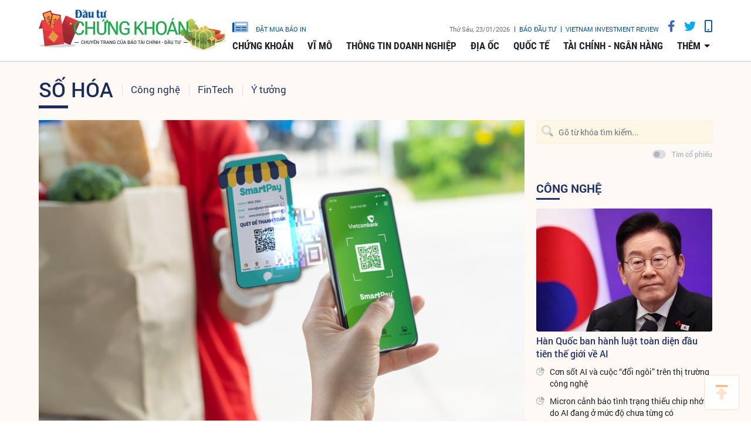

--- FILE ---
content_type: text/html;charset=utf-8
request_url: https://www.tinnhanhchungkhoan.vn/an-ninh-mang-bai-toan-cot-tu-cua-ngan-hang-so-post310464.html
body_size: 18378
content:

 <!DOCTYPE html>
<html lang="vi">
<head>


 <title>An ninh mạng – bài toán cốt tử của ngân hàng số | Tin nhanh chứng khoán</title>
<meta name="description" content="(ĐTCK) Rõ ràng là việc ngày càng nhiều người dân quen thuộc với công cụ số là điều thuận lợi cho nền kinh tế nói chung và ngành ngân hàng nói riêng. Tuy nhiên, đi kèm với đó là nguy cơ tội phạm công nghệ cao, bị lừa đảo bởi các thủ đoạn ngày càng tinh vi."/>
<meta name="keywords" content="an toàn thông tin,An ninh mạng"/>
<meta name="news_keywords" content="an toàn thông tin,An ninh mạng"/>
<meta http-equiv="Content-Type" content="text/html; charset=utf-8" />
<meta http-equiv="X-UA-Compatible" content="IE=edge"/>
<meta http-equiv="content-language" content="vi" />
<meta name="viewport" content="width=device-width, initial-scale=1" />
<link rel="shortcut icon" href="https://static.tinnhanhchungkhoan.vn/v3/web/styles/img/favicon.ico" type="image/x-icon" />
<link rel="dns-prefetch" href="//static.tinnhanhchungkhoan.vn"/>
<link rel="dns-prefetch" href="//www.google-analytics.com" />
<link rel="dns-prefetch" href="//www.googletagmanager.com" />
<link rel="dns-prefetch" href="//stc.za.zaloapp.com" />
<link rel="dns-prefetch" href="//fonts.googleapis.com" />
<meta property="fb:app_id" content="583146688406197"/>
<meta property="fb:pages" content="552480361529154"/>
<script>
var cmsConfig = {
domainDesktop: 'https://www.tinnhanhchungkhoan.vn',
domainMobile: 'https://m.tinnhanhchungkhoan.vn',
domainApi: 'https://api.tinnhanhchungkhoan.vn',
domainStatic: 'https://static.tinnhanhchungkhoan.vn/v3/web',
domainLog: 'https://log.tinnhanhchungkhoan.vn',
googleAnalytics: 'UA-41973001-1,G-LB5G71X4W7',
siteId: 0,
adsLazy: true
};
if (window.location.protocol !== 'https:' && window.location.hostname.indexOf('tinnhanhchungkhoan.vn') !== -1) {
window.location = 'https://' + window.location.hostname + window.location.pathname + window.location.hash;
}
var USER_AGENT=window.navigator&&window.navigator.userAgent||"";var IS_MOBILE=/Android|webOS|iPhone|iPod|BlackBerry|Windows Phone|IEMobile|Mobile Safari|Opera Mini/i.test(USER_AGENT);var IS_REDIRECT=false;if(window.location.hash&&window.location.hash.replace("#","")==="site_web"){setCookie("site.IsDesktop",IS_MOBILE?1:0,30);setCookie("site.IsMobile",1,-1);removeHash()}var isDesktop=getCookie("site.IsDesktop");if(isDesktop>0){}else if(IS_MOBILE){IS_REDIRECT=true;window.location=cmsConfig.domainMobile+window.location.pathname+window.location.search}function setCookie(e,o,i){var n=new Date;n.setTime(n.getTime()+i*3600*1e3);var t="; expires="+n.toUTCString();document.cookie=e+"="+o+t+"; path=/;"}function getCookie(e){var o=document.cookie.indexOf(e+"=");var i=o+e.length+1;if(!o&&e!==document.cookie.substring(0,e.length)){return null}if(o===-1)return null;var n=document.cookie.indexOf(";",i);if(n===-1)n=document.cookie.length;return unescape(document.cookie.substring(i,n))}function removeHash(){var e=window.location.toString();if(e.indexOf("#")>0){window.history.pushState("",document.title,window.location.pathname)}}
</script>
 <meta name="robots" content="noarchive, max-image-preview:large, index, follow" />
<meta name="GOOGLEBOT" content="noarchive, max-image-preview:large, index, follow" />
 <link rel="canonical" href="https://www.tinnhanhchungkhoan.vn/an-ninh-mang-bai-toan-cot-tu-cua-ngan-hang-so-post310464.html" />
 <link rel="alternate" media="handheld" href="https://m.tinnhanhchungkhoan.vn/an-ninh-mang-bai-toan-cot-tu-cua-ngan-hang-so-post310464.html" />
 <meta property="og:site_name" content="Tin nhanh chứng khoán"/>
<meta property="og:rich_attachment" content="true"/>
<meta property="og:type" content="article"/>
<meta property="og:url" content="https://www.tinnhanhchungkhoan.vn/post-310464.html"/>
<meta property="og:image" content="https://image.tinnhanhchungkhoan.vn/1200x630/Uploaded/2026/gtnwae/2022_11_22/vcb-anh-minh-hoa-6-9117.png"/>
<meta property="og:title" content="An ninh mạng – bài toán cốt tử của ngân hàng số"/>
<meta property="og:description" content="(ĐTCK) Rõ ràng là việc ngày càng nhiều người dân quen thuộc với công cụ số là điều thuận lợi cho nền kinh tế nói chung và ngành ngân hàng nói riêng. Tuy nhiên, đi kèm với đó là nguy cơ tội phạm công nghệ cao, bị lừa đảo bởi các thủ đoạn ngày càng tinh vi."/>
 <meta property="article:tag" content="an toàn thông tin,An ninh mạng"/>
<meta property="article:section" content="Số hóa,FinTech" />
<meta property="article:published_time" content="2022-11-22T10:43:10+0700"/>
<meta property="article:modified_time" content="2022-11-22T10:43:10+0700"/>
 <link rel="amphtml" href="https://m.tinnhanhchungkhoan.vn/an-ninh-mang-bai-toan-cot-tu-cua-ngan-hang-so-post310464.amp" />
 <meta property="dable:image" content="https://image.tinnhanhchungkhoan.vn/600x315/Uploaded/2026/gtnwae/2022_11_22/vcb-anh-minh-hoa-6-9117.png"/>
 <meta property="dable:item_id" content="310464"/>
 <meta property="dable:author" content="Đặng Khôi"/>
<script type="application/ld+json">
{
"@context": "http://schema.org",
"@type": "Organization",
"name": "Tin nhanh chứng khoán",
"url": "https://www.tinnhanhchungkhoan.vn",
"logo": "https://static.tinnhanhchungkhoan.vn/v3/web/styles/img/logo.png"
}
</script>
 <script type="application/ld+json">
{
"@context" : "http://schema.org",
"@type" : "WebSite",
"name" : "FinTech",
"url" : "https://www.tinnhanhchungkhoan.vn/fin-tech/"
}
</script>
<script type="application/ld+json">
{
"@context":"http://schema.org",
"@type":"BreadcrumbList",
"itemListElement":[
{
"@type":"ListItem",
"position":1,
"item":{
"@id":"https://www.tinnhanhchungkhoan.vn/fin-tech/",
"name":"FinTech"
}
}
]
}
</script>
 <script type="application/ld+json">
{
"@context": "http://schema.org",
"@type": "NewsArticle",
"mainEntityOfPage":{
"@type":"WebPage",
"@id":"https://www.tinnhanhchungkhoan.vn/an-ninh-mang-bai-toan-cot-tu-cua-ngan-hang-so-post310464.html"
},
"headline": "An ninh mạng – bài toán cốt tử của ngân hàng số",
"description": "(ĐTCK) Rõ ràng là việc ngày càng nhiều người dân quen thuộc với công cụ số là điều thuận lợi cho nền kinh tế nói chung và ngành ngân hàng nói riêng. Tuy nhiên, đi kèm với đó là nguy cơ tội phạm công nghệ cao, bị lừa đảo bởi các thủ đoạn ngày càng tinh vi.",
"image": {
"@type": "ImageObject",
"url": "https://image.tinnhanhchungkhoan.vn/1200x630/Uploaded/2026/gtnwae/2022_11_22/vcb-anh-minh-hoa-6-9117.png",
"width" : 1200,
"height" : 675
},
"datePublished": "2022-11-22T10:43:10+0700",
"dateModified": "2022-11-22T10:43:10+0700",
"author": {
"@type": "Person",
"name": "Đặng Khôi"
},
"publisher": {
"@type": "Organization",
"name": "Tin nhanh chứng khoán",
"logo": {
"@type": "ImageObject",
"url": "https://static.tinnhanhchungkhoan.vn/v3/web/styles/img/logo.png"
}
}
}
</script>
 <link rel="preload" href="https://static.tinnhanhchungkhoan.vn/v3/web/styles/css/main.min-1.5.3.css" as="style">
<link rel="stylesheet" href="https://static.tinnhanhchungkhoan.vn/v3/web/styles/css/main.min-1.5.3.css">


  <script type="text/javascript">
var _metaOgUrl = 'https://www.tinnhanhchungkhoan.vn/post-310464.html';
var page_title = document.title;
var tracked_url = window.location.pathname + window.location.search + window.location.hash;
 var cate_path = 'fin-tech';
if (cate_path.length > 0) {
tracked_url = "/" + cate_path + tracked_url;
}
</script>
 <script async="" src="https://www.googletagmanager.com/gtag/js?id=UA-41973001-1"></script>
<script>
if(!IS_REDIRECT){
window.dataLayer = window.dataLayer || [];
function gtag(){dataLayer.push(arguments);}
gtag('js', new Date());
 gtag('config', 'UA-41973001-1', {page_path: tracked_url});
 
  gtag('config', 'G-LB5G71X4W7', {page_path: tracked_url});
 }
</script>
<script async defer src="https://static.tinnhanhchungkhoan.vn/v3/web/js/log.min.js?v=3.4"></script>
 


<script type="text/javascript">
var cateId = 45;
var contentId = 310464;
</script>
<script async src="https://sp.zalo.me/plugins/sdk.js"></script>
</head>
<body >
<div class="wrapper  detail-page "> 

 <header class="site-header">

<div id="adsWeb_AdsTopFull" class="banner clearfix" data-platform="1" data-position="Web_AdsTopFull">
<script>
window.addEventListener('load', function(){
if(typeof Web_AdsTopFull != 'undefined'){window.CMS_BANNER.pushAds(Web_AdsTopFull, 'adsWeb_AdsTopFull');}else{document.getElementById('adsWeb_AdsTopFull').style.display = "none";}
});
</script>
</div>
<nav class="nav-wrap">
<div class="container">
<div class="nav">
<div class="nav-left">
<h1>
<a href="/" class="site-logo" title="Cổng thông tin Tài chính, Chứng khoán"></a>
</h1>
</div>
<div class="nav-right">
<ul class="box-top">
<li class="order-newspaper"><a href="https://postenp.phaha.vn/bao-dau-tu" title="Đặt mua báo in" target="_blank">
<i class="icons-newspaper"></i> đặt mua báo in</a>
</li>
<li>
<span class="time" id="fulltime"></span>
</li>
<li>
<a href="https://baodautu.vn/" target="_blank" title="Báo đầu tư">Báo đầu tư</a>
</li>
<li>
<a href="https://www.vir.com.vn/" target="_blank" title="VIETNAM INVESTMENT REVIEW">VIETNAM INVESTMENT REVIEW</a>
</li>
<li><a href="#" class="social-item" rel="facebook" title="Chia sẻ Facebook"><i class="fab fa-facebook-f"></i></a></li>
<li><a href="#" class="social-item" rel="twitter" title="Chia sẻ Twitter"><i class="fab fa-twitter"></i></a></li>
<li><a href="javascript:void(0);" class="switch-mobile" title="Phiên bản Mobile"><i class="fa fa-mobile"></i></a></li>
</ul>


<ul class="box-bottom">
 
<li>
<a href="https://www.tinnhanhchungkhoan.vn/chung-khoan/" title="Chứng khoán">
Chứng khoán
</a>
 <ul class="sub-menu">

<li>
<a href="https://www.tinnhanhchungkhoan.vn/nhan-dinh/" title="Nhận định">
Nhận định
</a>
</li>

<li>
<a href="https://www.tinnhanhchungkhoan.vn/ck-quoc-te/" title="Quốc tế">
Quốc tế
</a>
</li>

<li>
<a href="https://www.tinnhanhchungkhoan.vn/trai-phieu/" title="Trái phiếu">
Trái phiếu
</a>
</li>

<li>
<a href="https://www.tinnhanhchungkhoan.vn/phai-sinh/" title="Phái sinh">
Phái sinh
</a>
</li>

<li>
<a href="https://www.tinnhanhchungkhoan.vn/ben-le/" title="Bên lề">
Bên lề
</a>
</li>
 </ul>
</li>

<li>
<a href="https://www.tinnhanhchungkhoan.vn/vi-mo/" title="Vĩ mô">
Vĩ mô
</a>
 <ul class="sub-menu">

<li>
<a href="https://www.tinnhanhchungkhoan.vn/chinh-tri/" title="Chính trị">
Chính trị
</a>
</li>

<li>
<a href="https://www.tinnhanhchungkhoan.vn/dau-tu/" title="Đầu tư">
Đầu tư
</a>
</li>

<li>
<a href="https://www.tinnhanhchungkhoan.vn/nhan-su/" title="Nhân sự">
Nhân sự
</a>
</li>
 </ul>
</li>

<li>
<a href="https://www.tinnhanhchungkhoan.vn/thong-tin-doanh-nghiep/" title="Thông tin doanh nghiệp">
Thông tin doanh nghiệp
</a>

</li>

<li>
<a href="https://www.tinnhanhchungkhoan.vn/dia-oc/" title="Địa ốc">
Địa ốc
</a>
 <ul class="sub-menu">

<li>
<a href="https://www.tinnhanhchungkhoan.vn/bds-phap-luat/" title="Pháp luật">
Pháp luật
</a>
</li>

<li>
<a href="https://www.tinnhanhchungkhoan.vn/cung-cau/" title="Cung - Cầu">
Cung - Cầu
</a>
</li>

<li>
<a href="https://www.tinnhanhchungkhoan.vn/quy-hoach/" title="Quy hoạch">
Quy hoạch
</a>
</li>

<li>
<a href="https://www.tinnhanhchungkhoan.vn/vat-lieu/" title="Vật liệu">
Vật liệu
</a>
</li>

<li>
<a href="https://www.tinnhanhchungkhoan.vn/trai-nghiem-song/" title="Trải nghiệm sống">
Trải nghiệm sống
</a>
</li>
 </ul>
</li>

<li>
<a href="https://www.tinnhanhchungkhoan.vn/quoc-te/" title="Quốc tế">
Quốc tế
</a>

</li>

<li>
<a href="https://www.tinnhanhchungkhoan.vn/tai-chinh-ngan-hang/" title="Tài chính - Ngân hàng">
Tài chính - Ngân hàng
</a>
 <ul class="sub-menu">

<li>
<a href="https://www.tinnhanhchungkhoan.vn/ngan-hang/" title="Ngân hàng">
Ngân hàng
</a>
</li>

<li>
<a href="https://www.tinnhanhchungkhoan.vn/bao-hiem/" title="Bảo hiểm">
Bảo hiểm
</a>
</li>

<li>
<a href="https://www.tinnhanhchungkhoan.vn/thue-hai-quan/" title="Thuế - Hải Quan">
Thuế - Hải Quan
</a>
</li>

<li>
<a href="https://www.tinnhanhchungkhoan.vn/tu-van-tai-chinh/" title="Tư vấn tài chính">
Tư vấn tài chính
</a>
</li>

<li>
<a href="https://www.tinnhanhchungkhoan.vn/dich-vu-tai-chinh/" title="Dịch vụ tài chính">
Dịch vụ tài chính
</a>
</li>

<li>
<a href="https://www.tinnhanhchungkhoan.vn/vang-ngoai-te/" title="Vàng - Ngoại tệ">
Vàng - Ngoại tệ
</a>
</li>

<li>
<a href="https://www.tinnhanhchungkhoan.vn/bao-hiem-xa-hoi/" title="Bảo hiểm xã hội">
Bảo hiểm xã hội
</a>
</li>
 </ul>
</li>
 <li>
<a href="javascript:void(0);" title="Các chuyên mục khác">thêm</a>
<ul class="sub-menu">

<li>
<a href="https://www.tinnhanhchungkhoan.vn/thuong-truong/" title="Thương trường">
Thương trường
</a>
</li>

<li>
<a href="https://www.tinnhanhchungkhoan.vn/cuoc-song/" title="Cuộc sống">
Cuộc sống
</a>
</li>

<li>
<a href="https://www.tinnhanhchungkhoan.vn/so-hoa/" title="Số hóa">
Số hóa
</a>
</li>

<li>
<a href="https://www.tinnhanhchungkhoan.vn/phap-ly-kinh-doanh/" title="Pháp lý kinh doanh">
Pháp lý kinh doanh
</a>
</li>
 </ul>
</li>
</ul>
</div>
</div>
</div>
</nav>
</header>
<div class="site-body"> 
 

<div class="container">
<div class="row">
<div class="col-12" id="article-container">



<ul class="breadcrumbs ">
 <li class="main-cate">
<a href="https://www.tinnhanhchungkhoan.vn/so-hoa/" title="Số hóa">Số hóa</a>
</li>
 
 <li class="cate">
<a href="https://www.tinnhanhchungkhoan.vn/cong-nghe/" title="Công nghệ">Công nghệ</a>
</li>

 <li class="cate">
<a href="https://www.tinnhanhchungkhoan.vn/fin-tech/" title="FinTech">FinTech</a>
</li>

 <li class="cate">
<a href="https://www.tinnhanhchungkhoan.vn/y-tuong/" title="Ý tưởng">Ý tưởng</a>
</li>
 </ul>

<div class="article-item" >
<div class="main-column article">
 

<figure class="article__avatar">
<img class="cms-photo" src="https://image.tinnhanhchungkhoan.vn/w860/Uploaded/2026/gtnwae/2022_11_22/vcb-anh-minh-hoa-6-9117.png" alt="An ninh mạng – bài toán cốt tử của ngân hàng số" cms-photo-caption="An ninh mạng – bài toán cốt tử của ngân hàng số"/>
</figure>


<div id="adsWeb_AdsArticleAfterAvatar" class="banner clearfix" data-platform="1" data-position="Web_AdsArticleAfterAvatar">
<script>
window.addEventListener('load', function(){
if(typeof Web_AdsArticleAfterAvatar != 'undefined'){window.CMS_BANNER.pushAds(Web_AdsArticleAfterAvatar, 'adsWeb_AdsArticleAfterAvatar');}else{document.getElementById('adsWeb_AdsArticleAfterAvatar').style.display = "none";}
});
</script>
</div>

 
<h1 class="article__header cms-title">

An ninh mạng – bài toán cốt tử của ngân hàng số
</h1>
<div class="article__meta">

 <p class="author">
<span>Tác giả</span>
 
 <a href="https://www.tinnhanhchungkhoan.vn/author-search.html?q=Đặng Khôi" class="cms-author">Đặng Khôi</a>



</p>


<time class="time" datetime="2022-11-22T10:43:10+0700" data-time="1669088590">22/11/2022 10:43</time>
<meta class="cms-date" itemprop="datePublished" content="2022-11-22T10:43:10+0700">


<div class="article__social pos-top" style="width:260px">
<div class="share">
<a href="javascript:void(0);" style="position: relative; top: -4px;" class="sendprint"><i class="far fa-print" style=""></i></a>
<div class="facebook-wrap">
<div class="fb-like" data-href="https://www.tinnhanhchungkhoan.vn/post-310464.html" data-width="150" data-layout="button_count" data-action="like" data-size="small" data-share="true"></div>
</div>
<script async defer crossorigin="anonymous" src="https://connect.facebook.net/vi_VN/sdk.js#xfbml=1&version=v6.0&appId=583146688406197&autoLogAppEvents=1"></script>
<a class="twitter-share-button" href="https://twitter.com/intent/tweet?url=https://www.tinnhanhchungkhoan.vn/post-310464.html&text=An ninh mạng – bài toán cốt tử của ngân hàng số">Tweet</a>
<script>
window.twttr=(function(c,g,e){var b,a=c.getElementsByTagName(g)[0],f=window.twttr||{};if(c.getElementById(e)){return f}b=c.createElement(g);b.id=e;b.src="https://platform.twitter.com/widgets.js";a.parentNode.insertBefore(b,a);f._e=[];f.ready=function(d){f._e.push(d)};return f}(document,"script","twitter-wjs"));
</script>
<!-- <div class="zalo-share-button zshare-zalo" style="margin-left: 4px;" data-href="https://www.tinnhanhchungkhoan.vn/post-310464.html" data-oaid="2909613788584953458" data-layout="1" data-color="blue" data-customize=false></div>-->
</div>
</div>
</div>

 
<div style="display: none" class="hidden-player" data-src="https://cms-tts-ai.zdn.vn/188d9d71cc001d1b8ac687f1eeab44d9/6974bc74/tnck/2022/11/22/310464/1.m4a" data-index="0">
<video class="player">
<source data-src="https://cms-tts-ai.zdn.vn/188d9d71cc001d1b8ac687f1eeab44d9/6974bc74/tnck/2022/11/22/310464/1.m4a">
</video>
</div>

<div style="display: none" class="hidden-player" data-src="https://cms-tts-ai.zdn.vn/7e5c7e9cf4c10c78ac801220c1da6989/6974bc74/tnck/2022/11/22/310464/2.m4a" data-index="1">
<video class="player">
<source data-src="https://cms-tts-ai.zdn.vn/7e5c7e9cf4c10c78ac801220c1da6989/6974bc74/tnck/2022/11/22/310464/2.m4a">
</video>
</div>

<div style="display: none" class="hidden-player" data-src="https://cms-tts-ai.zdn.vn/feee1beb3455455054a2f569cfd66e87/6974bc74/tnck/2022/11/22/310464/6.m4a" data-index="2">
<video class="player">
<source data-src="https://cms-tts-ai.zdn.vn/feee1beb3455455054a2f569cfd66e87/6974bc74/tnck/2022/11/22/310464/6.m4a">
</video>
</div>

<div style="display: none" class="hidden-player" data-src="https://cms-tts-ai.zdn.vn/5b1d72a9e5b65c4f8b923ccf8152f701/6974bc74/tnck/2022/11/22/310464/7.m4a" data-index="3">
<video class="player">
<source data-src="https://cms-tts-ai.zdn.vn/5b1d72a9e5b65c4f8b923ccf8152f701/6974bc74/tnck/2022/11/22/310464/7.m4a">
</video>
</div>
 <div class="tts-player">
<div class="left">
<button class="play-button">
<span><i class="ic-tts-play"></i></span>
</button>
<span class="mute-wrap">
<button class="mute-button">
<i class="ic-tts-volume"></i>
</button>
<div class="volume-slider" id="volume-slider">
<div class="volume-slider-handle"></div>
</div>
</span>
<div class="time-display">
<span class="current">0:00</span>
<span class="separator"> / </span>
<span class="duration">0:00</span>
<span class="live"></span>
</div>
<div class="progress-bar" id="progress-bar">
<span class="bg"></span>
<span class="fill-load"></span>
<div class="wrap-recent">
<span class="fill-recent">
<span class="current_time">0:00</span>
</span>
</div>
</div>
</div>
<div class="right">
<span>
 <button class="select-voice" data-toggle="dropdown" id="tts-player-dropdownbtn" aria-haspopup="true" aria-expanded="false">
<i class="ic-tts-microphone-alt"></i>
<span>Nam miền Bắc</span>
</button>
<div class="dropdown-menu tts-dropdown-menu voice-board" aria-labelledby="tts-player-dropdownbtn">
<ul>

<li>
<div class="voice-name" data-content-id="310464" data-display-name="Nam miền Bắc" data-voice-id="1">
<i class="ic-tts-waveform"></i>
<span>Nam miền Bắc</span>
</div>
</li>

<li>
<div class="voice-name" data-content-id="310464" data-display-name="Nữ miền Bắc" data-voice-id="2">
<i class="ic-tts-waveform"></i>
<span>Nữ miền Bắc</span>
</div>
</li>

<li>
<div class="voice-name" data-content-id="310464" data-display-name="Nữ miền Nam" data-voice-id="6">
<i class="ic-tts-waveform"></i>
<span>Nữ miền Nam</span>
</div>
</li>

<li>
<div class="voice-name" data-content-id="310464" data-display-name="Nam miền Nam" data-voice-id="7">
<i class="ic-tts-waveform"></i>
<span>Nam miền Nam</span>
</div>
</li>
 </ul>
</div>
</span>
<button class="close-player"></button>
</div>
</div>

 
 <div class="article__sapo cms-desc">
(ĐTCK)&nbsp;Rõ ràng là việc ngày càng nhiều người dân quen thuộc với công cụ số là điều thuận lợi cho nền kinh tế nói chung và ngành ngân hàng nói riêng. Tuy nhiên, đi kèm với đó là nguy cơ tội phạm công nghệ cao, bị lừa đảo bởi các thủ đoạn ngày càng tinh vi.
</div>

<div id="adsWeb_AdsArticleAfterSapo" class="banner clearfix" data-platform="1" data-position="Web_AdsArticleAfterSapo">
<script>
window.addEventListener('load', function(){
if(typeof Web_AdsArticleAfterSapo != 'undefined'){window.CMS_BANNER.pushAds(Web_AdsArticleAfterSapo, 'adsWeb_AdsArticleAfterSapo');}else{document.getElementById('adsWeb_AdsArticleAfterSapo').style.display = "none";}
});
</script>
</div>
 <div class="article__body cms-body " itemprop="articleBody">

<p> Để hiểu thêm về vấn đề này và một số giải pháp xử lý đã được áp dụng, phóng viên đã có cuộc trao đổi ngắn với ông Phạm Anh Tuấn – Thành viên HĐQT Vietcombank, một trong những ngân hàng đi đầu trong chuyển đổi số xung quanh câu chuyện này.</p> 
<p><strong><em>Điều gì là thách thức lớn nhất cho Vietcombank trong việc đảm bảo an toàn thông tin trong quá trình chuyển đổi số?</em></strong></p> 
<p>Ngân hàng vẫn luôn là một trong những mục tiêu ưa thích của tội phạm mạng. Đích mà tội phạm nhắm đến là tiền và dữ liệu. Cả ba chủ thể tham gia không gian ngân hàng số là các ngân hàng, khách hàng và các đối tác liên kết của ngân hàng đều có thể trở thành mục tiêu để tội phạm mạng tấn công. </p> 
<p>Tin tặc có thể tấn công vào vào các hệ thống ứng dụng của ngân hàng, vào nhân viên, khách hàng thông qua email lừa đảo hay các điểm yếu trong những dịch vụ của bên thứ ba mà ngân hàng sử dụng.</p> 
<p>Chuyển đổi số đồng nghĩa với việc chuyển dịch việc cung cấp nhiều hơn dịch vụ và sản phẩm cho khách hàng trên các kênh số, đa dạng hóa các kênh/phương thức giao tiếp cho khách hàng, đa dạng sản phẩm dịch vụ đồng nghĩa với việc mở rộng các kết nối với đối tác, qua đó sẽ gia tăng bề mặt có thể bị tấn công, nguy cơ tấn công vào hạ tầng, vào dữ liệu khách hàng, việc đảm bảo an toàn thông tin sẽ khó khăn, phức tạp hơn. </p> 
<table class="picture" align="left"> 
 <tbody> 
  <tr> 
   <td class="pic"><img data-image-id="423184" src="[data-uri]" data-width="1579" data-height="1302" style="float: left" class="lazyload  cms-photo" data-src="https://image.tinnhanhchungkhoan.vn/w640/Uploaded/2026/gtnwae/2022_11_22/phamanhtuan-9830.jpg" alt="Ông Phạm Anh Tuấn – Thành viên HĐQT Vietcombank." title="Ông Phạm Anh Tuấn – Thành viên HĐQT Vietcombank." width="640" height="527"></td> 
  </tr> 
  <tr> 
   <td class="caption">Ông Phạm Anh Tuấn – Thành viên HĐQT Vietcombank.</td> 
  </tr> 
 </tbody> 
</table> 
<p>Vì vậy, để giảm thiểu các rủi ro và sẵn sàng ứng phó với các nguy cơ mới, chương trình an toàn thông tin của Vietcombank luôn được kiện toàn và bổ sung. </p> 
<p>Các giải pháp đảm bảo an ninh, an toàn thông tin (ATTT) trong các hoạt động của Vietcombank đã được triển khai đồng bộ, từ ban hành chính sách, xây dựng nguồn lực cho đến việc thực hiện các giải pháp kỹ thuật… trong đó lấy con người làm trọng tâm trong việc đầu tư và phát triển lâu dài, bền vững về ATTT. </p> 
<p>Đầu tiên là về mặt quy trình: Đánh giá, kiện toàn các chính sách, quy trình đảm bảo tuân thủ các quy định của pháp luật, các cơ quan nhà nước Việt Nam (như Luật an ninh mạng, thông tư 09/2020/TT-NHNN…), thông lệ quốc tế, tuân thủ các tiêu chuẩn quốc tế (ISO 27001, PCI DSS) mà Vietcombank đang đã và đang duy trì tuân thủ. </p> 
<p>Hai là, về mặt con người, Vietcombank luôn chú trọng nâng cao năng lực, chất lượng chuyên môn của đội ngũ ATTT để có thể chủ động giám sát, phát hiện và xử lý các sự cố về ATTT xảy ra. Cùng với đó là việc thường xuyên thực hiện các chương trình nâng cao nhận thức về an toàn thông tin phù hợp với từng loại đối tượng tham gia thông qua đào tạo, chiến dịch phishing ….Quan trọng không kém, Vietcombank thường xuyên gửi các thông tin cảnh báo, hướng dẫn sử dụng dịch vụ trực tuyến an toàn đến khách hàng nhằm nâng cao nhận thức của khách hàng trong quá trình sử dụng sản phẩm dịch vụ. </p> 
<p>Ba là, về mặt công nghệ: Khi thực hiện chuyển đổi số trong ngân hàng thì bản chất ATTT cũng phải được chuyển đổi, việc xây dựng nền tảng ATTT chuyên nghiệp, hiện đại, cập nhật thường xuyên các giải pháp bảo mật, chủ động phát hiện và xử lý kịp thời các sự cố an ninh mạng, đảm bảo an toàn, an ninh thông tin phục vụ tốt cho các hoạt động nghiệp vụ của Vietcombank, giúp ngân hàng luôn chủ động và sẵn sàng trước những cuộc tấn công không thể tránh khỏi của tội phạm mạng. </p> 
<p>Cụ thể, Vietcombank đã triển khai tự động hóa trong giám sát phản ứng ATTT, nghĩa là khi triển khai nhiều hoạt động, nghiệp vụ số thì dữ liệu sinh ra liên tục, cảnh báo ATTT cũng sinh ra liên tục và đội ngũ vận hành ATTT quá tải những cảnh báo nhầm, nên nguy cơ bỏ sót tấn công thực là rất lớn. </p> 
<p>Tự động hóa giám sát ATTT thông qua những giải pháp tiên tiến có thể hỗ trợ thực hiện quy trình về điều tra, xử lý và phản ứng về ATTT trong thời gian nhanh nhất. Thông minh hóa dựa trên công nghệ phân tích dữ liệu lớn về học máy về phân tích dữ liệu lớn để mô hình hóa, hồ sơ hóa lại toàn bộ những hành vi của từng đối tượng trong hệ thống để có thể phát hiện, cảnh báo sớm những hành vi bất thường. </p> 
<p>Cuối cùng là chủ động kiểm thử, săn tìm những nguy cơ trong hệ thống thay vì luôn đặt niềm tin một cách mơ hồ rằng hệ thống của mình đang an toàn. Bản chất của hệ thống là tồn tại những điểm yếu và việc chủ động đánh giá, khắc phục trước sẽ giảm thiểu các thiệt hại khi bị tấn công, khai thác.</p> 
<p>Có thể thấy, đảm bảo ATTT nói chung và trong ngành tài chính - ngân hàng là một cuộc đua về an toàn bảo mật mà không bao giờ có đích đến. Đó là cuộc đua giữa những kẻ tấn công và người bảo vệ. Vấn đề chính là chúng ta tham gia cuộc đua đó với những hỗ trợ thế nào, tâm thế và khả năng chủ động ra sao để luôn giành phần thắng trên từng chặng đua.</p> 
<p><strong><em>Sự tác động mạnh mẽ của COVID-19 đã làm thay đổi hành vi của người dùng như thế nào?</em></strong></p> 
<p>Trên thế giới, tác động mạnh mẽ của đại dịch COVID-19 đã đẩy nhanh quá trình số hóa hoạt động thanh toán. Thống kê mới nhất của Ủy ban về Thanh toán và Cơ sở hạ tầng Thị trường (CPMI), Ngân hàng Thanh toán quốc tế (BIS) cho thấy người tiêu dùng đã chuyển từ thanh toán tiền mặt sang các phương tiện thanh toán kỹ thuật số và thanh toán không tiếp xúc với tốc độ nhanh chưa từng có (theo báo cáo của BIS công bố tháng 12/2021). </p> 
<p>Tại Việt Nam, phải khẳng định lượng tiền mặt trong lưu thông có xu hướng giảm trong thời gian gần đây (tỷ lệ tiền mặt lưu thông trên tổng phương tiện thanh toán giảm từ 14,21% vào tháng 01/2019 xuống chỉ còn 10,21% đến tháng 08/2022). </p> 
<p>Kết quả này có sự đóng góp một phần bởi những yêu cầu về giãn cách xã hội khi đại dịch COVID-19 bùng phát, còn lại chính là nhờ định hướng và chỉ đạo nhất quán, mạnh mẽ của Chính phủ, NHNN về thúc đẩy thanh toán không dùng tiền mặt, thể hiện qua đề án phát triển thanh toán không dùng tiền mặt tại Việt Nam giai đoạn 2021-2025 của Chính phủ; Kế hoạch chuyển đổi số ngành ngân hàng đến năm 2025 và định hướng năm 2030.</p> 
<p><strong><em>Với chiến lược “biến nguy thành cơ”, Vietcombank đã tận dụng cơ hội này để đẩy mạnh mạng lưới thanh toán không dùng tiền mặt ra sao?</em></strong></p> 
<p>Ông Phạm Anh Tuấn: Với tầm nhìn trở thành ngân hàng số số 1 tại Việt Nam và xác định rõ tầm quan trọng của chuyển đổi số với sự phát triển lâu dài của ngân hàng, ngay từ đầu năm 2018, Vietcombank đã xây dựng và phê duyệt đề án chuyển đổi số. </p> 
<p>Đây là cơ sở quan trọng giúp đẩy nhanh quá trình số hóa toàn bộ hệ thống Vietcombank. Từ đầu năm 2020, Vietcombank đã thành lập Ban chỉ đạo chuyển đổi số, Trung tâm Ngân hàng số và đưa vào vận hành thành công Hệ thống Ngân hàng lõi mới (Core Banking Signature). </p> 
<p>Tiếp đó, từ năm 2021, Vietcombank đã ban hành Nghị quyết số 363/NQ-VCB-HĐQT về việc phê duyệt Chương trình hành động chuyển đổi số đến năm 2025 cũng như Kế hoạch hành động chuyển đổi đến 2025 với 7 nhóm hành động chính bao gồm: (i) Hiện đại hoá nền tảng công nghệ và hạ tầng dữ liệu; (ii) Nâng cao trải nghiệm khách hàng; (iii) Tối ưu hoá qui trình nội bộ, tự động hóa tác nghiệp; (iv) Đẩy mạnh ứng dụng trí tuệ nhân tạo (AI); (v) Chuyển đổi mô hình hoạt động thích ứng với chuyển đổi số; (vi) Mô hình kinh doanh mới, phát triển hệ sinh thái số trong sự hợp tác với Fintech và (vii) Hoàn thiện cơ chế chính sách cho chuyển đổi số. </p> 
<p>Song song đó là việc đẩy mạnh nghiên cứu tích hợp, kết nối mở rộng với các ngành, lĩnh vực khác để thiết lập hệ sinh thái số hướng đến các mô hình kinh doanh mới như Ngân hàng mở để cung ứng các sản phẩm, dịch vụ thân thiện, an toàn tiện lợi với chi phí thấp.</p> 
<p>Trong 3 năm qua, Vietcombank đã tập trung nguồn lực, đầu tư mạnh mẽ vào công nghệ hỗ trợ thực thi chiến lược chuyển đổi số. </p> 
<p>Các nền tảng công nghệ số hiện đại, tiện ích, hướng đến tối ưu trải nghiệm khách hàng nổi bật có thể kể đến đầu tiên là phát triển các nền tảng số hoàn toàn mới cho khách hàng cá nhân (VCB Digibank) và khách hàng doanh nghiệp (VCB DigiBiz), các giải pháp thanh toán mới như QR Code, phương thức thanh toán thẻ hiện đại. </p> 
<p>Tiếp theo là việc triển khai hiệu quả phát triển khách hàng sử dụng tài khoản thanh toán thông qua phương thức eKYC để mở tài khoản, phát triển người dùng thẻ thông qua phát hành thẻ online, thẻ phi vật lý... </p> 
<p>Trong đó, kênh ngân hàng số VCB Digibank/VCB Digibiz là trung tâm trong trong chiến lược phát triển kênh giao dịch số và hệ sinh thái thanh toán số của Vietcombank bởi VCB Digibank/VCB Digibiz giúp tăng cường thu hút, gắn kết khách hàng trong hệ sinh thái số thông qua việc đáp ứng tối đa nhu cầu thanh toán, tài chính của khách hàng. </p> 
<p>Số lượng khách hàng có tài khoản tại Vietcombank đạt trên 21 triệu, trong đó trên 50% khách hàng thường xuyên giao dịch thanh toán không dùng tiền mặt. Về quy mô giao dịch, có trên 90% giao dịch thực hiện trên kênh số với quy mô giao dịch bình quân đạt gần 3 triệu giao dịch/ngày với khoảng 200 sản phẩm/dịch vụ/tiện ích số được cung ứng trên VCB Digibank. </p> 
<p>Bên cạnh đó, Vietcombank cũng nỗ lực triển khai kết nối, tích hợp với cơ sở dữ liệu quốc gia về dân cư để cung cấp dịch vụ công trực tuyến, quản lý nhà nước về phòng chống rửa tiền, nghiệp vụ thông tin tín dụng, các dịch vụ ngân hàng của ngân hàng thương mại; ứng dụng xác thực người dân qua thẻ CCCD gắn chíp trong một số nghiệp vụ của ngân hàng thương mại phục vụ phát triển kinh tế xã hội. Đây cũng là một trong những trọng tâm phát triển của Vietcombank trong thời gian tới vì một nền kinh tế “hiện đại trong tương lai gần”.</p>
</div>

<div id="adsWeb_AdsArticleAfterBody" class="banner clearfix" data-platform="1" data-position="Web_AdsArticleAfterBody">
<script>
window.addEventListener('load', function(){
if(typeof Web_AdsArticleAfterBody != 'undefined'){window.CMS_BANNER.pushAds(Web_AdsArticleAfterBody, 'adsWeb_AdsArticleAfterBody');}else{document.getElementById('adsWeb_AdsArticleAfterBody').style.display = "none";}
});
</script>
</div>

 <div class="article__list">
<div class="box-heading">Tin bài liên quan</div>
<div class="box-content">
<div class="wrap">
<div class="item row" id="related_article__list" data-source="related-news">
 <article class="col-4 story ">


<figure class="story__thumb">

<a class="cms-link" href="https://www.tinnhanhchungkhoan.vn/ba-yeu-to-de-viet-nam-som-tro-thanh-cuong-quoc-an-ninh-mang-post296538.html" title="Ba yếu tố để Việt Nam sớm trở thành cường quốc an ninh mạng">
 <img class="img-responsive lazyload" src="[data-uri]" data-src="https://image.tinnhanhchungkhoan.vn/300x200/Uploaded/2026/wpxlcdjwi/2021_11_02/unnamed-4592.jpg" alt="Ba yếu tố để Việt Nam sớm trở thành cường quốc an ninh mạng">
</a>
</figure>


<h2 class="story__heading" data-tracking="296538">
<a class="cms-link" href="https://www.tinnhanhchungkhoan.vn/ba-yeu-to-de-viet-nam-som-tro-thanh-cuong-quoc-an-ninh-mang-post296538.html" title="Ba yếu tố để Việt Nam sớm trở thành cường quốc an ninh mạng">
Ba yếu tố để Việt Nam sớm trở thành cường quốc an ninh mạng
</a>
</h2>
</article>
 <article class="col-4 story ">


<figure class="story__thumb">

<a class="cms-link" href="https://www.tinnhanhchungkhoan.vn/viet-nam-thang-hang-thu-25-the-gioi-ve-an-toan-an-ninh-mang-toan-cau-post273222.html" title="Việt Nam thăng hạng thứ 25 thế giới về an toàn, an ninh mạng toàn cầu">
 <img class="img-responsive lazyload" src="[data-uri]" data-src="https://image.tinnhanhchungkhoan.vn/300x200/Uploaded/2026/gtnwae/2021_07_01/z-a-1559.jpg" alt="Việt Nam vươn lên vị trí thứ 25 trong 194 quốc gia, vùng lãnh thổ được xếp hạnghạng an toàn, an ninh mạng toàn cầu.">
</a>
</figure>


<h2 class="story__heading" data-tracking="273222">
<a class="cms-link" href="https://www.tinnhanhchungkhoan.vn/viet-nam-thang-hang-thu-25-the-gioi-ve-an-toan-an-ninh-mang-toan-cau-post273222.html" title="Việt Nam thăng hạng thứ 25 thế giới về an toàn, an ninh mạng toàn cầu">
Việt Nam thăng hạng thứ 25 thế giới về an toàn, an ninh mạng toàn cầu
</a>
</h2>
</article>
 <article class="col-4 story ">


<figure class="story__thumb">

<a class="cms-link" href="https://www.tinnhanhchungkhoan.vn/bao-dam-an-ninh-mang-co-y-nghia-then-chot-doi-voi-hoa-binh-an-ninh-phat-trien-va-thinh-vuong-post273123.html" title="Bảo đảm an ninh mạng có ý nghĩa then chốt đối với hòa bình, an ninh, phát triển và thịnh vượng">
 <img class="img-responsive lazyload" src="[data-uri]" data-src="https://image.tinnhanhchungkhoan.vn/300x200/Uploaded/2026/wpxlcdjwi/2021_06_30/1-5881.jpg" alt="Bộ trưởng Ngoại giao Bùi Thanh Sơn tham dự Phiên thảo luận mở trực tuyến cấp cao của HĐBA LHQ (Ảnh: BNG)">
</a>
</figure>


<h2 class="story__heading" data-tracking="273123">
<a class="cms-link" href="https://www.tinnhanhchungkhoan.vn/bao-dam-an-ninh-mang-co-y-nghia-then-chot-doi-voi-hoa-binh-an-ninh-phat-trien-va-thinh-vuong-post273123.html" title="Bảo đảm an ninh mạng có ý nghĩa then chốt đối với hòa bình, an ninh, phát triển và thịnh vượng">
Bảo đảm an ninh mạng có ý nghĩa then chốt đối với hòa bình, an ninh, phát triển và thịnh vượng
</a>
</h2>
</article>
 </div>
</div>
</div>
</div>






<div class="article__social pos-bottom">
<ul>
<li>
<div class="fb-like" data-href="https://www.tinnhanhchungkhoan.vn/post-310464.html" data-layout="button_count" data-action="like" data-size="small" data-show-faces="false" data-share="true"></div>
</li>
</ul>
<p class="tool">
<a href="javascript:void(0);" class="print sendprint"><span>in bài viết</span></a>
</p>
</div>

 <div class="article__tag">
<h3 class="box-heading">
Từ Khoá
</h3>
<div class="box-content">
 <a href="https://www.tinnhanhchungkhoan.vn/an-toan-thong-tin-tag135690.html" title="an toàn thông tin">an toàn thông tin</a>
 <a href="https://www.tinnhanhchungkhoan.vn/an-ninh-mang-tag157912.html" title="An ninh mạng">An ninh mạng</a>
 </div>
</div>

<div id="adsWeb_AdsArticleAfterTag" class="banner clearfix" data-platform="1" data-position="Web_AdsArticleAfterTag">
<script>
window.addEventListener('load', function(){
if(typeof Web_AdsArticleAfterTag != 'undefined'){window.CMS_BANNER.pushAds(Web_AdsArticleAfterTag, 'adsWeb_AdsArticleAfterTag');}else{document.getElementById('adsWeb_AdsArticleAfterTag').style.display = "none";}
});
</script>
</div>

<div id="adsWeb_AdsArticleBottom" class="banner clearfix" data-platform="1" data-position="Web_AdsArticleBottom">
<script>
window.addEventListener('load', function(){
if(typeof Web_AdsArticleBottom != 'undefined'){window.CMS_BANNER.pushAds(Web_AdsArticleBottom, 'adsWeb_AdsArticleBottom');}else{document.getElementById('adsWeb_AdsArticleBottom').style.display = "none";}
});
</script>
</div>


<div class="article__more-news">
<div class="box-heading">
<i class="icon icon--detail-3"></i>
<a href="https://www.tinnhanhchungkhoan.vn/fin-tech/" title="FinTech">Tin cùng chuyên mục</a>
</div>
<div class="box-content" data-source="recommendation-45">
<div class="row big-col">
 <div class="col-4">
<article class="story ">


<figure class="story__thumb">

<a class="cms-link" href="https://www.tinnhanhchungkhoan.vn/da-nang-phat-trien-trung-tam-fintech-tro-thanh-diem-hap-dan-ve-thu-nghiem-tai-san-so-post383831.html" title="Đà Nẵng phát triển Trung tâm Fintech, trở thành điểm hấp dẫn về thử nghiệm tài sản số ">
 <img class="img-responsive lazyload" src="[data-uri]" data-src="https://image.tinnhanhchungkhoan.vn/300x200/Uploaded/2026/wpxlcdjwi/2026_01_16/da-nang-phat-trien-trung-tam-fintech-tro-thanh-diem-hap-dan-ve-thu-nghiem-tai-san-so1768531137-7396.jpg" alt="Trung tâm tài chính quốc tế tại thành phố Đà Nẵng đã đi vào hoạt động.">
</a>
</figure>


<h2 class="story__heading" data-tracking="383831">
<a class="cms-link" href="https://www.tinnhanhchungkhoan.vn/da-nang-phat-trien-trung-tam-fintech-tro-thanh-diem-hap-dan-ve-thu-nghiem-tai-san-so-post383831.html" title="Đà Nẵng phát triển Trung tâm Fintech, trở thành điểm hấp dẫn về thử nghiệm tài sản số ">
Đà Nẵng phát triển Trung tâm Fintech, trở thành điểm hấp dẫn về thử nghiệm tài sản số 
</a>
</h2>
<div class="story__meta">


<time datetime="2026-01-16T11:29:39+0700" data-time="1768537779">
16/01/2026 11:29
</time>
</div>
</article>
</div>
 <div class="col-4">
<article class="story ">


<figure class="story__thumb">

<a class="cms-link" href="https://www.tinnhanhchungkhoan.vn/fintech-be-phong-da-vung-chac-post383137.html" title="Fintech: Bệ phóng đã vững chắc">
 <img class="img-responsive lazyload" src="[data-uri]" data-src="https://image.tinnhanhchungkhoan.vn/300x200/Uploaded/2026/wpxlcdjwi/2026_01_03/ai-nen-tang-cot-loi-cho-giai-doan-phat-trien-moi-8791-344.jpg" alt="AI là nền tảng cốt lõi cho giai đoạn phát triển mới của các Fintech như MoMo">
</a>
</figure>


<h2 class="story__heading" data-tracking="383137">
<a class="cms-link" href="https://www.tinnhanhchungkhoan.vn/fintech-be-phong-da-vung-chac-post383137.html" title="Fintech: Bệ phóng đã vững chắc">
Fintech: Bệ phóng đã vững chắc
</a>
</h2>
<div class="story__meta">


<time datetime="2026-01-07T14:41:40+0700" data-time="1767771700">
07/01/2026 14:41
</time>
</div>
</article>
</div>
 <div class="col-4">
<article class="story ">


<figure class="story__thumb">

<a class="cms-link" href="https://www.tinnhanhchungkhoan.vn/den-ngay-26122025-hon-143-trieu-ho-so-ca-nhan-da-doi-chieu-sinh-trac-hoc-post382926.html" title="Đến ngày 26/12/2025, hơn 143 triệu hồ sơ cá nhân đã đối chiếu sinh trắc học">
 <img class="img-responsive lazyload" src="[data-uri]" data-src="https://image.tinnhanhchungkhoan.vn/300x200/Uploaded/2026/pwvolcvo/2025_12_29/quang-sbv-2138-9150.jpg" alt="Ông Lê Hoàng Chính Quang, Cục trưởng Cục Công nghệ thông tin, Ngân hàng Nhà nước Việt Nam trả lời tại Họp báo">
</a>
</figure>


<h2 class="story__heading" data-tracking="382926">
<a class="cms-link" href="https://www.tinnhanhchungkhoan.vn/den-ngay-26122025-hon-143-trieu-ho-so-ca-nhan-da-doi-chieu-sinh-trac-hoc-post382926.html" title="Đến ngày 26/12/2025, hơn 143 triệu hồ sơ cá nhân đã đối chiếu sinh trắc học">
Đến ngày 26/12/2025, hơn 143 triệu hồ sơ cá nhân đã đối chiếu sinh trắc học
</a>
</h2>
<div class="story__meta">


<time datetime="2025-12-29T20:13:06+0700" data-time="1767013986">
29/12/2025 20:13
</time>
</div>
</article>
</div>
 <div class="col-4">
<article class="story ">


<figure class="story__thumb">

<a class="cms-link" href="https://www.tinnhanhchungkhoan.vn/de-ai-bao-hiem-co-the-thuc-chien-post382120.html" title="Để AI bảo hiểm có thể “thực chiến”">
 <img class="img-responsive lazyload" src="[data-uri]" data-src="https://image.tinnhanhchungkhoan.vn/300x200/Uploaded/2026/wpxlcdjwi/2025_12_14/2-6952-3136.jpg" alt="AI là nền tảng giúp con người làm việc thông minh hơn">
</a>
</figure>


<h2 class="story__heading" data-tracking="382120">
<a class="cms-link" href="https://www.tinnhanhchungkhoan.vn/de-ai-bao-hiem-co-the-thuc-chien-post382120.html" title="Để AI bảo hiểm có thể “thực chiến”">
Để AI bảo hiểm có thể “thực chiến”
</a>
</h2>
<div class="story__meta">


<time datetime="2025-12-17T17:36:45+0700" data-time="1765967805">
17/12/2025 17:36
</time>
</div>
</article>
</div>
 <div class="col-4">
<article class="story ">


<figure class="story__thumb">

<a class="cms-link" href="https://www.tinnhanhchungkhoan.vn/standard-chartered-va-acca-hop-tac-phat-trien-nhan-tai-xay-dung-tuong-lai-ben-vung-tai-viet-nam-post382267.html" title="Standard Chartered và ACCA hợp tác phát triển nhân tài, xây dựng tương lai bền vững tại Việt Nam">
 <img class="img-responsive lazyload" src="[data-uri]" data-src="https://image.tinnhanhchungkhoan.vn/300x200/Uploaded/2026/wpxlcdjwi/2025_12_16/picture1a-4346-6623.jpg" alt="Standard Chartered và ACCA hợp tác phát triển nhân tài, xây dựng tương lai bền vững tại Việt Nam">
</a>
</figure>


<h2 class="story__heading" data-tracking="382267">
<a class="cms-link" href="https://www.tinnhanhchungkhoan.vn/standard-chartered-va-acca-hop-tac-phat-trien-nhan-tai-xay-dung-tuong-lai-ben-vung-tai-viet-nam-post382267.html" title="Standard Chartered và ACCA hợp tác phát triển nhân tài, xây dựng tương lai bền vững tại Việt Nam">
Standard Chartered và ACCA hợp tác phát triển nhân tài, xây dựng tương lai bền vững tại Việt Nam
</a>
</h2>
<div class="story__meta">


<time datetime="2025-12-17T07:16:06+0700" data-time="1765930566">
17/12/2025 07:16
</time>
</div>
</article>
</div>
 <div class="col-4">
<article class="story ">


<figure class="story__thumb">

<a class="cms-link" href="https://www.tinnhanhchungkhoan.vn/bao-mat-la-nen-tang-cho-niem-tin-so-post381725.html" title="Bảo mật là nền tảng cho niềm tin số">
 <img class="img-responsive lazyload" src="[data-uri]" data-src="https://image.tinnhanhchungkhoan.vn/300x200/Uploaded/2026/wpxlcdjwi/2025_12_07/5a-2663-4241.jpg" alt="Bảo mật dữ liệu cần thực hiện xuyên suốt vòng đời dữ liệu - từ thu thập, xác thực, xử lý, lưu trữ đến chia sẻ và khai thác">
</a>
</figure>


<h2 class="story__heading" data-tracking="381725">
<a class="cms-link" href="https://www.tinnhanhchungkhoan.vn/bao-mat-la-nen-tang-cho-niem-tin-so-post381725.html" title="Bảo mật là nền tảng cho niềm tin số">
Bảo mật là nền tảng cho niềm tin số
</a>
</h2>
<div class="story__meta">


<time datetime="2025-12-14T09:36:46+0700" data-time="1765679806">
14/12/2025 09:36
</time>
</div>
</article>
</div>
 </div>
</div>
</div>


 <div class="article__comment" id="comment310464" data-id="310464" data-type="20"></div>

<div id="adsWeb_AdsArticleAfterComment" class="banner clearfix" data-platform="1" data-position="Web_AdsArticleAfterComment">
<script>
window.addEventListener('load', function(){
if(typeof Web_AdsArticleAfterComment != 'undefined'){window.CMS_BANNER.pushAds(Web_AdsArticleAfterComment, 'adsWeb_AdsArticleAfterComment');}else{document.getElementById('adsWeb_AdsArticleAfterComment').style.display = "none";}
});
</script>
</div>



<div id="adsWeb_AdsArticleAfterMostread" class="banner clearfix" data-platform="1" data-position="Web_AdsArticleAfterMostread">
<script>
window.addEventListener('load', function(){
if(typeof Web_AdsArticleAfterMostread != 'undefined'){window.CMS_BANNER.pushAds(Web_AdsArticleAfterMostread, 'adsWeb_AdsArticleAfterMostread');}else{document.getElementById('adsWeb_AdsArticleAfterMostread').style.display = "none";}
});
</script>
</div>
</div>
<div class="sub-column">
<div id="sidebar-top-1"><div class="box-style-9 fyi-position">
<div class="search-wrap">
<button class="search-button btn_search"><i class="icons-search"></i></button>
<input type="text" id="txtsearchbox" autocomplete="off" class="search-input" placeholder="Gõ từ khóa tìm kiếm...">
</div>
<button class="search-bottom" id="switch-search" onclick="return false;" data-on="0">
<i class="icon icon--switch"></i>
<span class="text">Tìm cổ phiếu</span>
</button>
</div>
<div id="adsWeb_AdsRight1" class="banner clearfix" data-platform="1" data-position="Web_AdsRight1">
<script>
window.addEventListener('load', function(){
if(typeof Web_AdsRight1 != 'undefined'){window.CMS_BANNER.pushAds(Web_AdsRight1, 'adsWeb_AdsRight1');}else{document.getElementById('adsWeb_AdsRight1').style.display = "none";}
});
</script>
</div>
<div id="adsWeb_AdsRight2" class="banner clearfix" data-platform="1" data-position="Web_AdsRight2">
<script>
window.addEventListener('load', function(){
if(typeof Web_AdsRight2 != 'undefined'){window.CMS_BANNER.pushAds(Web_AdsRight2, 'adsWeb_AdsRight2');}else{document.getElementById('adsWeb_AdsRight2').style.display = "none";}
});
</script>
</div>
<div id="adsWeb_AdsRight3" class="banner clearfix" data-platform="1" data-position="Web_AdsRight3">
<script>
window.addEventListener('load', function(){
if(typeof Web_AdsRight3 != 'undefined'){window.CMS_BANNER.pushAds(Web_AdsRight3, 'adsWeb_AdsRight3');}else{document.getElementById('adsWeb_AdsRight3').style.display = "none";}
});
</script>
</div>
 <div class="box-sidebar-4 fyi-position">


<div class="box-heading">
<h3 class="heading">
<a href="https://www.tinnhanhchungkhoan.vn/cong-nghe/" title="Công nghệ">

Công nghệ
</a>
</h3>

</div>

<div class="box-content" data-source="zone-box-53">

<article class="story ">
 

<figure class="story__thumb">

<a class="cms-link" href="https://www.tinnhanhchungkhoan.vn/han-quoc-ban-hanh-luat-toan-dien-dau-tien-the-gioi-ve-ai-post384210.html" title="Hàn Quốc ban hành luật toàn diện đầu tiên thế giới về AI">
 <img class="img-responsive lazyload" src="[data-uri]" data-src="https://image.tinnhanhchungkhoan.vn/400x225/Uploaded/2026/lcgjikao/2026_01_22/picture1-7816-8802.jpg" alt="Hàn Quốc ban hành luật toàn diện đầu tiên thế giới về AI">
</a>
</figure>


<h2 class="story__heading" data-tracking="384210">
<a class="cms-link" href="https://www.tinnhanhchungkhoan.vn/han-quoc-ban-hanh-luat-toan-dien-dau-tien-the-gioi-ve-ai-post384210.html" title="Hàn Quốc ban hành luật toàn diện đầu tiên thế giới về AI">
Hàn Quốc ban hành luật toàn diện đầu tiên thế giới về AI
</a>
</h2>
</article>

<article class="story ">



<h2 class="story__heading" data-tracking="383925">
<a class="cms-link" href="https://www.tinnhanhchungkhoan.vn/con-sot-ai-va-cuoc-doi-ngoi-tren-thi-truong-cong-nghe-post383925.html" title="Cơn sốt AI và cuộc “đổi ngôi” trên thị trường công nghệ">
Cơn sốt AI và cuộc “đổi ngôi” trên thị trường công nghệ
</a>
</h2>
</article>

<article class="story ">



<h2 class="story__heading" data-tracking="383981">
<a class="cms-link" href="https://www.tinnhanhchungkhoan.vn/micron-canh-bao-tinh-trang-thieu-chip-nho-do-ai-dang-o-muc-do-chua-tung-co-post383981.html" title="Micron cảnh báo tình trạng thiếu chip nhớ do AI đang ở mức độ chưa từng có">
Micron cảnh báo tình trạng thiếu chip nhớ do AI đang ở mức độ chưa từng có
</a>
</h2>
</article>
 </div>
</div>

 <div class="box-sidebar-4 fyi-position">


<div class="box-heading">
<h3 class="heading">
<a href="https://www.tinnhanhchungkhoan.vn/y-tuong/" title="Ý tưởng">

Ý tưởng
</a>
</h3>

</div>

<div class="box-content" data-source="zone-box-54">

<article class="story ">
 

<figure class="story__thumb">

<a class="cms-link" href="https://www.tinnhanhchungkhoan.vn/xay-dung-bo-nao-thu-hai-cho-doanh-nghiep-nganh-quang-cao-truyen-thong-post382748.html" title="Xây dựng “Bộ não thứ hai” cho doanh nghiệp ngành quảng cáo - truyền thông">
 <img class="img-responsive lazyload" src="[data-uri]" data-src="https://image.tinnhanhchungkhoan.vn/400x225/Uploaded/2026/carwqqjwp/2025_12_25/anh-man-hinh-2025-12-25-luc-200200-3459-1201.png" alt="Sự kiện &quot;Ứng dụng AI trong Quản trị Doanh nghiệp SME về Truyền thông - Quảng cáo”">
</a>
</figure>


<h2 class="story__heading" data-tracking="382748">
<a class="cms-link" href="https://www.tinnhanhchungkhoan.vn/xay-dung-bo-nao-thu-hai-cho-doanh-nghiep-nganh-quang-cao-truyen-thong-post382748.html" title="Xây dựng “Bộ não thứ hai” cho doanh nghiệp ngành quảng cáo - truyền thông">
Xây dựng “Bộ não thứ hai” cho doanh nghiệp ngành quảng cáo - truyền thông
</a>
</h2>
</article>

<article class="story ">



<h2 class="story__heading" data-tracking="381001">
<a class="cms-link" href="https://www.tinnhanhchungkhoan.vn/ong-trump-ky-sac-lenh-su-menh-genesis-de-thuc-day-doi-moi-voi-ai-post381001.html" title="Ông Trump ký sắc lệnh &apos;Sứ mệnh Genesis&apos; để thúc đẩy đổi mới với AI">
Ông Trump ký sắc lệnh &apos;Sứ mệnh Genesis&apos; để thúc đẩy đổi mới với AI
</a>
</h2>
</article>

<article class="story ">



<h2 class="story__heading" data-tracking="377144">
<a class="cms-link" href="https://www.tinnhanhchungkhoan.vn/yeu-cau-doanh-nghiep-cung-cap-dich-vu-tren-mang-phai-dinh-danh-dia-chi-ip-nguoi-dung-post377144.html" title="Yêu cầu doanh nghiệp cung cấp dịch vụ trên mạng phải định danh địa chỉ IP người dùng ">
Yêu cầu doanh nghiệp cung cấp dịch vụ trên mạng phải định danh địa chỉ IP người dùng 
</a>
</h2>
</article>
 </div>
</div>
<div class="stock-box fyi-position">
<div class="box-heading">
<a href="#" class="title">Thị trường</a>
 <a href="http://prs.tvsi.com.vn/" class="link-table" target="_blank" rel="nofollow" id="priceboard">Bảng giá</a>
</div>
<div class="box-content">
<div class="thitruong-content box-content">
<div class="tab-content">
<div class="tab-pane active" id="chungkhoan">
<iframe src="https://ifin.tvsi.com.vn/report-1" width="100%" height="305" frameborder="0" scrolling="no"></iframe>
</div>
</div>
</div>
</div>
</div>

<div class="tab-box fyi-position">
<h3 class="box-heading panel-title">
<a href="javascript:void(0);" class="is-active" data-target="tab-01">Tin mới nhận</a>
<span>/</span>
<a href="javascript:void(0);" class="" data-target="tab-02">Tin đọc nhiều</a>
</h3>
<div class="box-content panel-content">
<div class="panel is-active" id="tab-01" data-source="latest-news-45">
 <article class="story ">


<h2 class="story__heading" data-tracking="381714">
<a class="cms-link" href="https://www.tinnhanhchungkhoan.vn/ai-tai-dinh-hinh-hieu-suat-va-dinh-gia-ngan-hang-post381714.html" title="AI tái định hình hiệu suất và định giá ngân hàng">
AI tái định hình hiệu suất và định giá ngân hàng
</a>
</h2>
<div class="story__meta">


<time datetime="2025-12-14T06:55:28+0700" data-time="1765670128">
14/12/2025 06:55
</time>
</div>
</article>
 <article class="story ">


<h2 class="story__heading" data-tracking="381732">
<a class="cms-link" href="https://www.tinnhanhchungkhoan.vn/ai-va-cuoc-tai-thiet-ngan-hang-viet-nam-post381732.html" title="AI và cuộc tái thiết ngân hàng Việt Nam">
AI và cuộc tái thiết ngân hàng Việt Nam
</a>
</h2>
<div class="story__meta">


<time datetime="2025-12-13T11:31:01+0700" data-time="1765600261">
13/12/2025 11:31
</time>
</div>
</article>
 <article class="story ">


<h2 class="story__heading" data-tracking="381764">
<a class="cms-link" href="https://www.tinnhanhchungkhoan.vn/bi-quyet-lam-chu-ai-trong-ngan-hang-post381764.html" title="Bí quyết làm chủ AI trong ngân hàng">
Bí quyết làm chủ AI trong ngân hàng
</a>
</h2>
<div class="story__meta">


<time datetime="2025-12-13T10:24:04+0700" data-time="1765596244">
13/12/2025 10:24
</time>
</div>
</article>
 <article class="story ">


<h2 class="story__heading" data-tracking="381729">
<a class="cms-link" href="https://www.tinnhanhchungkhoan.vn/can-thao-go-nhung-rao-can-nen-tang-post381729.html" title="Cần tháo gỡ những rào cản nền tảng">
Cần tháo gỡ những rào cản nền tảng
</a>
</h2>
<div class="story__meta">


<time datetime="2025-12-13T08:38:50+0700" data-time="1765589930">
13/12/2025 08:38
</time>
</div>
</article>
 <article class="story ">


<h2 class="story__heading" data-tracking="381788">
<a class="cms-link" href="https://www.tinnhanhchungkhoan.vn/ai-trong-fintech-the-gioi-va-viet-nam-post381788.html" title="AI trong Fintech: Thế giới và Việt Nam">
AI trong Fintech: Thế giới và Việt Nam
</a>
</h2>
<div class="story__meta">


<time datetime="2025-12-13T07:15:43+0700" data-time="1765584943">
13/12/2025 07:15
</time>
</div>
</article>
 <a href="/tin-moi-nhat.html" class="show-more" title="Xem thêm tin mới">Xem thêm</a>
</div>
<div class="panel tabcontents" id="tab-02" data-source="mostread-news-45">
 <article class="story ">


<h2 class="story__heading" data-tracking="383831">
<a class="cms-link" href="https://www.tinnhanhchungkhoan.vn/da-nang-phat-trien-trung-tam-fintech-tro-thanh-diem-hap-dan-ve-thu-nghiem-tai-san-so-post383831.html" title="Đà Nẵng phát triển Trung tâm Fintech, trở thành điểm hấp dẫn về thử nghiệm tài sản số ">
Đà Nẵng phát triển Trung tâm Fintech, trở thành điểm hấp dẫn về thử nghiệm tài sản số 
</a>
</h2>
<div class="story__meta">


<time datetime="2026-01-16T11:29:39+0700" data-time="1768537779">
16/01/2026 11:29
</time>
</div>
</article>
 <a href="/tin-doc-nhieu.html" class="show-more" title="Xem thêm tin đọc nhiều">Xem thêm</a>
</div>
</div>
</div><div class="fb-like-box" data-href="https://www.facebook.com/tinnhanhchungkhoan" data-width="300" data-height="240"
data-colorscheme="light" data-show-faces="true" data-header="false" data-stream="false"
data-show-border="true"></div>
<div id="adsWeb_AdsRight4" class="banner clearfix" data-platform="1" data-position="Web_AdsRight4">
<script>
window.addEventListener('load', function(){
if(typeof Web_AdsRight4 != 'undefined'){window.CMS_BANNER.pushAds(Web_AdsRight4, 'adsWeb_AdsRight4');}else{document.getElementById('adsWeb_AdsRight4').style.display = "none";}
});
</script>
</div>

<div class="box-sidebar-1 fyi-position">


<div class="box-heading">
<h2 class="item">
<a class="heading" href="https://www.tinnhanhchungkhoan.vn/event/diem-nhan-44.html" title="Điểm Nhấn">
Điểm Nhấn
</a>
</h2>
</div>

<div class="box-content" data-source="topic-box-44">

 <article class="story ">


<figure class="story__thumb">

<a class="cms-link" href="https://www.tinnhanhchungkhoan.vn/cong-bo-danh-sach-19-uy-vien-bo-chinh-tri-khoa-xiv-post384253.html" title="Công bố danh sách 19 ủy viên Bộ Chính trị khóa XIV ">
 <img class="img-responsive lazyload" src="[data-uri]" data-src="https://image.tinnhanhchungkhoan.vn/300x200/Uploaded/2026/wpxlcdjwi/2026_01_23/cong-bo-danh-sach-19-uy-vien-bo-chinh-tri1769153114-8032.jpg" alt="Hội nghị lần thứ nhất Ban Chấp hành Trung ương Đảng khóa XIV. Ảnh: TTXVN. ">
</a>
</figure>


<h2 class="story__heading" data-tracking="384253">
<a class="cms-link" href="https://www.tinnhanhchungkhoan.vn/cong-bo-danh-sach-19-uy-vien-bo-chinh-tri-khoa-xiv-post384253.html" title="Công bố danh sách 19 ủy viên Bộ Chính trị khóa XIV ">
Công bố danh sách 19 ủy viên Bộ Chính trị khóa XIV 
</a>
</h2>
</article>

 <article class="story ">


<h2 class="story__heading" data-tracking="384212">
<a class="cms-link" href="https://www.tinnhanhchungkhoan.vn/danh-sach-uy-vien-ban-chap-hanh-trung-uong-khoa-xiv-post384212.html" title="Danh sách Ủy viên Ban chấp hành Trung ương khóa XIV">
Danh sách Ủy viên Ban chấp hành Trung ương khóa XIV
</a>
</h2>
</article>

 <article class="story ">


<h2 class="story__heading" data-tracking="384166">
<a class="cms-link" href="https://www.tinnhanhchungkhoan.vn/dai-hoi-xiv-xac-lap-nhung-quyet-sach-mang-tinh-be-phong-post384166.html" title="Đại hội XIV xác lập những quyết sách mang tính bệ phóng ">
Đại hội XIV xác lập những quyết sách mang tính bệ phóng 
</a>
</h2>
</article>

 <article class="story ">


<h2 class="story__heading" data-tracking="383895">
<a class="cms-link" href="https://www.tinnhanhchungkhoan.vn/soi-dong-cuoc-dua-phat-trien-khu-cong-nghiep-post383895.html" title="Sôi động cuộc đua phát triển khu công nghiệp">
Sôi động cuộc đua phát triển khu công nghiệp
</a>
</h2>
</article>

 <article class="story ">


<h2 class="story__heading" data-tracking="384042">
<a class="cms-link" href="https://www.tinnhanhchungkhoan.vn/tong-bi-thu-xac-dinh-12-dinh-huong-lon-6-nhiem-vu-trong-tam-3-dot-pha-chien-luoc-post384042.html" title="Tổng Bí thư: Xác định 12 định hướng lớn, 6 nhiệm vụ trọng tâm, 3 đột phá chiến lược">
Tổng Bí thư: Xác định 12 định hướng lớn, 6 nhiệm vụ trọng tâm, 3 đột phá chiến lược
</a>
</h2>
</article>
 <a href="https://www.tinnhanhchungkhoan.vn/event/diem-nhan-44.html" class="show-more" title="Xem thêm Điểm Nhấn">Xem thêm</a>
</div>
</div>
<div id="adsWeb_AdsRight5" class="banner clearfix" data-platform="1" data-position="Web_AdsRight5">
<script>
window.addEventListener('load', function(){
if(typeof Web_AdsRight5 != 'undefined'){window.CMS_BANNER.pushAds(Web_AdsRight5, 'adsWeb_AdsRight5');}else{document.getElementById('adsWeb_AdsRight5').style.display = "none";}
});
</script>
</div>
<div id="adsWeb_AdsRight6" class="banner clearfix" data-platform="1" data-position="Web_AdsRight6">
<script>
window.addEventListener('load', function(){
if(typeof Web_AdsRight6 != 'undefined'){window.CMS_BANNER.pushAds(Web_AdsRight6, 'adsWeb_AdsRight6');}else{document.getElementById('adsWeb_AdsRight6').style.display = "none";}
});
</script>
</div>
 <div class="box-sidebar-2 fyi-position">
<h2 class="box-heading"><a href="https://www.tinnhanhchungkhoan.vn/baocaophantich.html" title="Báo cáo phân tích">Báo cáo phân tích</a></h2>
<div class="box-content">

<article class="story">
<h2 class="story__heading">
<i class="fal fa-file-chart-line"></i>
<a href="/bcpt/mbs-khuyen-nghi-mua-danh-cho-co-phieu-ant-4709.html" title="MBS: Khuyến nghị mua dành cho cổ phiếu ANT">MBS: Khuyến nghị mua dành cho cổ phiếu ANT</a>
</h2>
<div class="story__meta">
<time datetime="2026-01-19T16:40:01+0700" data-time="1768815601">19/01/2026 16:40</time>
</div>
</article>

<article class="story">
<h2 class="story__heading">
<i class="fal fa-file-chart-line"></i>
<a href="/bcpt/mbs-khuyen-nghi-kha-quan-danh-cho-co-phieu-hvn-4708.html" title="MBS: Khuyến nghị khả quan dành cho cổ phiếu HVN">MBS: Khuyến nghị khả quan dành cho cổ phiếu HVN</a>
</h2>
<div class="story__meta">
<time datetime="2026-01-19T16:39:23+0700" data-time="1768815563">19/01/2026 16:39</time>
</div>
</article>

<article class="story">
<h2 class="story__heading">
<i class="fal fa-file-chart-line"></i>
<a href="/bcpt/mbs-khuyen-nghi-kha-quan-danh-cho-co-phieu-dcm-4707.html" title="MBS: Khuyến nghị khả quan dành cho cổ phiếu DCM">MBS: Khuyến nghị khả quan dành cho cổ phiếu DCM</a>
</h2>
<div class="story__meta">
<time datetime="2025-12-24T16:54:03+0700" data-time="1766570043">24/12/2025 16:54</time>
</div>
</article>

<article class="story">
<h2 class="story__heading">
<i class="fal fa-file-chart-line"></i>
<a href="/bcpt/mbs-chon-gmd-hah-vtp-cho-chien-luoc-dau-tu-nam-2026-4706.html" title="MBS: Chọn GMD, HAH, VTP cho chiến lược đầu tư năm 2026 ">MBS: Chọn GMD, HAH, VTP cho chiến lược đầu tư năm 2026 </a>
</h2>
<div class="story__meta">
<time datetime="2025-12-23T16:39:20+0700" data-time="1766482760">23/12/2025 16:39</time>
</div>
</article>
 </div>
</div>
 <div class="newspaper-box-wrap fyi-position">

<div class="newspaper-box">
<div class="box-heading">
<a href="https://www.tinnhanhchungkhoan.vn/don-doc/" title="Đón đọc">Đón đọc</a>
</div>
<div class="box-content" data-source="zone-box-16">
<article class="story">


<figure class="story__thumb">

<a class="cms-link" href="https://www.tinnhanhchungkhoan.vn/bao-dau-tu-so-7-post384195.html" title="Báo Đầu tư số 7">
 <img class="img-responsive lazyload" src="[data-uri]" data-src="https://image.tinnhanhchungkhoan.vn/100x134/Uploaded/2026/wpxlcdjwi/2026_01_22/7-3476-9818.jpg" alt="Báo Đầu tư số 7">
</a>
</figure>


<h2 class="story__heading" data-tracking="384195">
<a class="cms-link" href="https://www.tinnhanhchungkhoan.vn/bao-dau-tu-so-7-post384195.html" title="Báo Đầu tư số 7">
Báo Đầu tư số 7
</a>
</h2>
</article>
<div class="more">
<a href="https://www.tinnhanhchungkhoan.vn/don-doc/" title="Đón đọc">Các số khác</a>
</div>
</div>
</div>

<div class="newspaper-box">
<div class="box-heading">
<a href="https://www.tinnhanhchungkhoan.vn/don-doc/" title="Đón đọc">Đón đọc</a>
</div>
<div class="box-content" data-source="zone-box-16">
<article class="story">


<figure class="story__thumb">

<a class="cms-link" href="https://www.tinnhanhchungkhoan.vn/bao-dau-tu-so-6-post384050.html" title="Báo Đầu tư số 6">
 <img class="img-responsive lazyload" src="[data-uri]" data-src="https://image.tinnhanhchungkhoan.vn/100x134/Uploaded/2026/wpxlcdjwi/2026_01_20/6-3520-1037.jpg" alt="Báo Đầu tư số 6">
</a>
</figure>


<h2 class="story__heading" data-tracking="384050">
<a class="cms-link" href="https://www.tinnhanhchungkhoan.vn/bao-dau-tu-so-6-post384050.html" title="Báo Đầu tư số 6">
Báo Đầu tư số 6
</a>
</h2>
</article>
<div class="more">
<a href="https://www.tinnhanhchungkhoan.vn/don-doc/" title="Đón đọc">Các số khác</a>
</div>
</div>
</div>

<div class="newspaper-box">
<div class="box-heading">
<a href="https://www.tinnhanhchungkhoan.vn/don-doc/" title="Đón đọc">Đón đọc</a>
</div>
<div class="box-content" data-source="zone-box-16">
<article class="story">


<figure class="story__thumb">

<a class="cms-link" href="https://www.tinnhanhchungkhoan.vn/vietnam-investment-review-so-1788-post383972.html" title="Vietnam Investment Review số 1788">
 <img class="img-responsive lazyload" src="[data-uri]" data-src="https://image.tinnhanhchungkhoan.vn/100x134/Uploaded/2026/wpxlcdjwi/2026_01_19/1788-2741-7109.jpg" alt="Vietnam Investment Review số 1788">
</a>
</figure>


<h2 class="story__heading" data-tracking="383972">
<a class="cms-link" href="https://www.tinnhanhchungkhoan.vn/vietnam-investment-review-so-1788-post383972.html" title="Vietnam Investment Review số 1788">
Vietnam Investment Review số 1788
</a>
</h2>
</article>
<div class="more">
<a href="https://www.tinnhanhchungkhoan.vn/don-doc/" title="Đón đọc">Các số khác</a>
</div>
</div>
</div>
 </div>
<div class="box-sidebar-3 fyi-position">
<div class="box-heading panel-title">
<h3 class="heading">
 <a href="javascript:void(0);" data-target="tab-03" class="is-active">Lịch sự kiện</a>
</h3>
</div>
<div class="box-content panel-content" id="scroll">
 <div class="panel scroll is-active" id="tab-03">

 <div class="wrap">

 <div class="timestamp">23/01/2026</div>
 <article class="story ">


<h2 class="story__heading" data-tracking="383210">
<a class="cms-link" href="https://www.tinnhanhchungkhoan.vn/phn-ngay-gdkhq-tam-ung-co-tuc-dot-2-nam-2025-bang-tien-20-post383210.html" title="PHN: Ngày GDKHQ tạm ứng cổ tức đợt 2 năm 2025 bằng tiền (20%)">
PHN: Ngày GDKHQ tạm ứng cổ tức đợt 2 năm 2025 bằng tiền (20%)
</a>
</h2>
</article>
 <article class="story ">


<h2 class="story__heading" data-tracking="383992">
<a class="cms-link" href="https://www.tinnhanhchungkhoan.vn/ttd-ngay-gdkhq-tam-ung-co-tuc-dot-2-nam-2025-bang-tien-10-post383992.html" title="TTD: Ngày GDKHQ tạm ứng cổ tức đợt 2 năm 2025 bằng tiền (10%)">
TTD: Ngày GDKHQ tạm ứng cổ tức đợt 2 năm 2025 bằng tiền (10%)
</a>
</h2>
</article>

 <div class="timestamp">26/01/2026</div>
 <article class="story ">


<h2 class="story__heading" data-tracking="383989">
<a class="cms-link" href="https://www.tinnhanhchungkhoan.vn/qtp-ngay-gdkhq-tam-ung-co-tuc-nam-2025-bang-tien-10-post383989.html" title="QTP: Ngày GDKHQ tạm ứng cổ tức năm 2025 bằng tiền (10%)">
QTP: Ngày GDKHQ tạm ứng cổ tức năm 2025 bằng tiền (10%)
</a>
</h2>
</article>

 <div class="timestamp">03/02/2026</div>
 <article class="story ">


<h2 class="story__heading" data-tracking="383205">
<a class="cms-link" href="https://www.tinnhanhchungkhoan.vn/vgt-ngay-gdkhq-tra-co-tuc-nam-2024-bang-tien-3-post383205.html" title="VGT: Ngày GDKHQ trả cổ tức năm 2024 bằng tiền (3%)">
VGT: Ngày GDKHQ trả cổ tức năm 2024 bằng tiền (3%)
</a>
</h2>
</article>
 <article class="story ">


<h2 class="story__heading" data-tracking="383991">
<a class="cms-link" href="https://www.tinnhanhchungkhoan.vn/bwe-ngay-gdkhq-tam-ung-co-tuc-nam-2025-bang-tien-13-post383991.html" title="BWE: Ngày GDKHQ tạm ứng cổ tức năm 2025 bằng tiền (13%)">
BWE: Ngày GDKHQ tạm ứng cổ tức năm 2025 bằng tiền (13%)
</a>
</h2>
</article>

 <div class="timestamp">04/02/2026</div>
 <article class="story ">


<h2 class="story__heading" data-tracking="383995">
<a class="cms-link" href="https://www.tinnhanhchungkhoan.vn/gvt-ngay-gdkhq-tam-ung-co-tuc-nam-2025-bang-tien-30-post383995.html" title="GVT: Ngày GDKHQ tạm ứng cổ tức năm 2025 bằng tiền (30%)">
GVT: Ngày GDKHQ tạm ứng cổ tức năm 2025 bằng tiền (30%)
</a>
</h2>
</article>

 <div class="timestamp">05/02/2026</div>
 <article class="story ">


<h2 class="story__heading" data-tracking="383987">
<a class="cms-link" href="https://www.tinnhanhchungkhoan.vn/pai-ngay-gdkhq-tra-co-tuc-nam-2024-bang-tien-8-post383987.html" title="PAI: Ngày GDKHQ trả cổ tức năm 2024 bằng tiền (8%)">
PAI: Ngày GDKHQ trả cổ tức năm 2024 bằng tiền (8%)
</a>
</h2>
</article>
 <article class="story ">


<h2 class="story__heading" data-tracking="383988">
<a class="cms-link" href="https://www.tinnhanhchungkhoan.vn/clc-ngay-gdkhq-tam-ung-co-tuc-dot-1-nam-2025-bang-tien-15-post383988.html" title="CLC: Ngày GDKHQ tạm ứng cổ tức đợt 1 năm 2025 bằng tiền (15%)">
CLC: Ngày GDKHQ tạm ứng cổ tức đợt 1 năm 2025 bằng tiền (15%)
</a>
</h2>
</article>
 </div> 

</div>
</div>
</div>
</div><div id="sidebar-sticky-1">
<div id="adsWeb_AdsRightBottom" class="banner clearfix" data-platform="1" data-position="Web_AdsRightBottom">
<script>
window.addEventListener('load', function(){
if(typeof Web_AdsRightBottom != 'undefined'){window.CMS_BANNER.pushAds(Web_AdsRightBottom, 'adsWeb_AdsRightBottom');}else{document.getElementById('adsWeb_AdsRightBottom').style.display = "none";}
});
</script>
</div></div>
</div>
</div>
</div>
</div>
</div>
<div class="pswp" tabindex="-1" role="dialog" aria-hidden="true">
<div class="pswp__bg"></div>
<div class="pswp__scroll-wrap">
<div class="pswp__container">
<div class="pswp__item"></div>
<div class="pswp__item"></div>
<div class="pswp__item"></div>
</div>
<div class="pswp__ui pswp__ui--hidden">
<div class="pswp__top-bar">
<div class="pswp__counter"></div>
<button class="pswp__button pswp__button--close" title="Đóng (Esc)"></button>
<button class="pswp__button pswp__button--share" title="Chia sẻ"></button>
<button class="pswp__button pswp__button--fs" title="Xem toàn màn hình"></button>
<button class="pswp__button pswp__button--zoom" title="Zoom to/nhỏ"></button>
<div class="pswp__preloader">
<div class="pswp__preloader__icn">
<div class="pswp__preloader__cut">
<div class="pswp__preloader__donut"></div>
</div>
</div>
</div>
</div>
<div class="pswp__share-modal pswp__share-modal--hidden pswp__single-tap">
<div class="pswp__share-tooltip"></div>
</div>
<button class="pswp__button pswp__button--arrow--left" title="Ảnh trước"></button>
<button class="pswp__button pswp__button--arrow--right" title="Ảnh sau"></button>
<div class="pswp__caption">
<div class="pswp__caption__center"></div>
</div>
</div>
</div>
</div>
<div style="clear:both">

<div id="adsWeb_AdsBottom" class="banner clearfix" data-platform="1" data-position="Web_AdsBottom">
<script>
window.addEventListener('load', function(){
if(typeof Web_AdsBottom != 'undefined'){window.CMS_BANNER.pushAds(Web_AdsBottom, 'adsWeb_AdsBottom');}else{document.getElementById('adsWeb_AdsBottom').style.display = "none";}
});
</script>
</div>
</div>
<button class="back-to-top"></button>
</div>


 <footer class="site-footer" style="clear: both">
<div class="container">
<div class="row">
<div class="col-7">
<div class="logo-zone">
<a class="site-logo" href="/" title="Cổng thông tin Tài chính, Chứng khoán"></a>
</div>
<div class="footer-info">
<p>Tổng Biên tập: Phạm Văn Hoành</p>
<p>Phó Tổng biên tập: Lê Trọng Minh, Đinh Hùng, Ngô Chí Tùng, Nguyễn Văn Hồng</p>
<p>Phụ trách nội dung: Đặng Tuấn Khánh</p>
<p>© Bản quyền thuộc Báo Tài chính - Đầu tư (Cơ quan của Bộ Tài chính)</p>
<p>Giấy phép chuyên trang số 182/GP-BVHTTDL ngày 16 tháng 12 năm 2025 do Bộ Văn hóa, Thể thao và Du lịch cấp.</p>
</div>
</div>
<div class="col-5">
<div class="contact-zone">
<p class="box-heading"></p>
<div class="box-content">
<a href="https://www.tinnhanhchungkhoan.vn/thong-tin-toa-soan-post83927.html"><i class="icon icon--contact-1"></i><span>Thông tin <br> tòa soạn</span></a>
<a href="https://www.tinnhanhchungkhoan.vn/lien-he-post83928.html"><i class="icon icon--contact-2"></i><span>Liên hệ</span></a>
<a href="#"><i class="icon icon--contact-3"></i><span>Hotline <br>024 38450537</span></a>
<a href="https://interactive.tinnhanhchungkhoan.vn/bang-gia-tnck/index.html" target="_blank"><i class="icon icon--contact-4"></i><span>Liên hệ <br> quảng cáo</span></a>
</div>
</div>
</div>
</div>
</div>
<div class="copy-right">
<div class="container">
<div class="row">
<div class="col-12">
<p>® Ghi rõ nguồn “Báo Đầu tư Chứng khoán" khi bạn phát hành lại thông tin từ website này.</p>
</div>
</div>
</div>
</div>
</footer>
<script src="https://static.tinnhanhchungkhoan.vn/v3/web/js/main.min-1.2.2.js"></script>
</div>

<script src="https://static.tinnhanhchungkhoan.vn/v3/web/js/detail.min.js?v=1.5"></script>



<div id="adsWeb_AdsArticleInpage" class="banner clearfix" data-platform="1" data-position="Web_AdsArticleInpage">
<script>
window.addEventListener('load', function(){
if(typeof Web_AdsArticleInpage != 'undefined'){window.CMS_BANNER.pushAds(Web_AdsArticleInpage, 'adsWeb_AdsArticleInpage');}else{document.getElementById('adsWeb_AdsArticleInpage').style.display = "none";}
});
</script>
</div>

<div id="adsWeb_AdsArticleVideoPreroll" class="banner clearfix" data-platform="1" data-position="Web_AdsArticleVideoPreroll">
<script>
window.addEventListener('load', function(){
if(typeof Web_AdsArticleVideoPreroll != 'undefined'){window.CMS_BANNER.pushAds(Web_AdsArticleVideoPreroll, 'adsWeb_AdsArticleVideoPreroll');}else{document.getElementById('adsWeb_AdsArticleVideoPreroll').style.display = "none";}
});
</script>
</div> 
<div id="floating-left" class="floating-ads" style="position: absolute; top: 170px; z-index: 999;" data-top="170">

<div id="adsWeb_AdsArticleFloatingLeft" class="banner clearfix" data-platform="1" data-position="Web_AdsArticleFloatingLeft">
<script>
window.addEventListener('load', function(){
if(typeof Web_AdsArticleFloatingLeft != 'undefined'){window.CMS_BANNER.pushAds(Web_AdsArticleFloatingLeft, 'adsWeb_AdsArticleFloatingLeft');}else{document.getElementById('adsWeb_AdsArticleFloatingLeft').style.display = "none";}
});
</script>
</div>
</div>
<div id="floating-right" class="floating-ads" style="position: absolute; top: 170px; z-index: 999;" data-top="170">

<div id="adsWeb_AdsArticleFloatingRight" class="banner clearfix" data-platform="1" data-position="Web_AdsArticleFloatingRight">
<script>
window.addEventListener('load', function(){
if(typeof Web_AdsArticleFloatingRight != 'undefined'){window.CMS_BANNER.pushAds(Web_AdsArticleFloatingRight, 'adsWeb_AdsArticleFloatingRight');}else{document.getElementById('adsWeb_AdsArticleFloatingRight').style.display = "none";}
});
</script>
</div>
</div>

<div id="adsWeb_AdsInPage" class="banner clearfix" data-platform="1" data-position="Web_AdsInPage">
<script>
window.addEventListener('load', function(){
if(typeof Web_AdsInPage != 'undefined'){window.CMS_BANNER.pushAds(Web_AdsInPage, 'adsWeb_AdsInPage');}else{document.getElementById('adsWeb_AdsInPage').style.display = "none";}
});
</script>
</div>

<div id="adsWeb_AdsBalloon" class="banner clearfix" data-platform="1" data-position="Web_AdsBalloon">
<script>
window.addEventListener('load', function(){
if(typeof Web_AdsBalloon != 'undefined'){window.CMS_BANNER.pushAds(Web_AdsBalloon, 'adsWeb_AdsBalloon');}else{document.getElementById('adsWeb_AdsBalloon').style.display = "none";}
});
</script>
</div>
<script>if (typeof CMS_BANNER != 'undefined') {CMS_BANNER.display();}</script>
<div id="fb-root"></div>
<script async defer crossorigin="anonymous" src="https://connect.facebook.net/vi_VN/sdk.js#xfbml=1&version=v8.0&appId=583146688406197&autoLogAppEvents=1"></script>
<script type="text/javascript">
_atrk_opts = {
atrk_acct: "Mwb0x1O7kI20L7", domain: "tinnhanhchungkhoan.vn", dynamic: true};
(function () {
var as = document.createElement('script');
as.type = 'text/javascript';
as.async = true;
as.src = "https://certify-js.alexametrics.com/atrk.js";
var s = document.getElementsByTagName('script')[0];
s.parentNode.insertBefore(as, s);
})();</script><noscript><img src="https://certify.alexametrics.com/atrk.gif?account=Mwb0x1O7kI20L7" style="display:none" height="1" width="1" alt="" /></noscript>
<div style="display: none; position: relative;">
<iframe style="display: none;"></iframe>
<script type="text/javascript">
var data = {
placementid: '520468978156908_520469594823513',
format: '300x250',
testmode: false,
onAdLoaded: function (element) {
console.log('Audience Network ad loaded');
element.style.display = 'block';
},
onAdError: function (errorCode, errorMessage) {
console.log('Audience Network error (' + errorCode + ') ' + errorMessage);
}
};
(function (w, l, d, t) {
var a = t();
var b = d.currentScript || (function () {
var c = d.getElementsByTagName('script');
return c[c.length - 1];
})();
var e = b.parentElement;
e.dataset.placementid = data.placementid;
var f = function (v) {
try {
return v.document.referrer;
} catch (e) {
}
return '';
};
var g = function (h) {
var i = h.indexOf('/', h.indexOf('://') + 3);
if (i === -1) {
return h;
}
return h.substring(0, i);
};
var j = [l.href];
var k = false;
var m = false;
if (w !== w.parent) {
var n;
var o = w;
while (o !== n) {
var h;
try {
m = m || (o.$sf && o.$sf.ext);
h = o.location.href;
} catch (e) {
k = true;
}
j.push(h || f(n));
n = o;
o = o.parent;
}
}
var p = l.ancestorOrigins;
if (p) {
if (p.length > 0) {
data.domain = p[p.length - 1];
} else {
data.domain = g(j[j.length - 1]);
}
}
data.url = j[j.length - 1];
data.channel = g(j[0]);
data.width = screen.width;
data.height = screen.height;
data.pixelratio = w.devicePixelRatio;
data.placementindex = w.ADNW && w.ADNW.Ads ? w.ADNW.Ads.length : 0;
data.crossdomain = k;
data.safeframe = !!m;
var q = {};
q.iframe = e.firstElementChild;
var r = 'https://www.facebook.com/audiencenetwork/web/?sdk=5.3';
for (var s in data) {
q[s] = data[s];
if (typeof (data[s]) !== 'function') {
r += '&' + s + '=' + encodeURIComponent(data[s]);
}
}
q.iframe.src = r;
q.tagJsInitTime = a;
q.rootElement = e;
q.events = [];
w.addEventListener('message', function (u) {
if (u.source !== q.iframe.contentWindow) {
return;
}
u.data.receivedTimestamp = t();
if (this.sdkEventHandler) {
this.sdkEventHandler(u.data);
} else {
this.events.push(u.data);
}
}.bind(q), false);
q.tagJsIframeAppendedTime = t();
w.ADNW = w.ADNW || {};
w.ADNW.Ads = w.ADNW.Ads || [];
w.ADNW.Ads.push(q);
w.ADNW.init && w.ADNW.init(q);
})(window, location, document, Date.now || function () {
return +new Date;
});
</script>
</div>
</body>
</html>